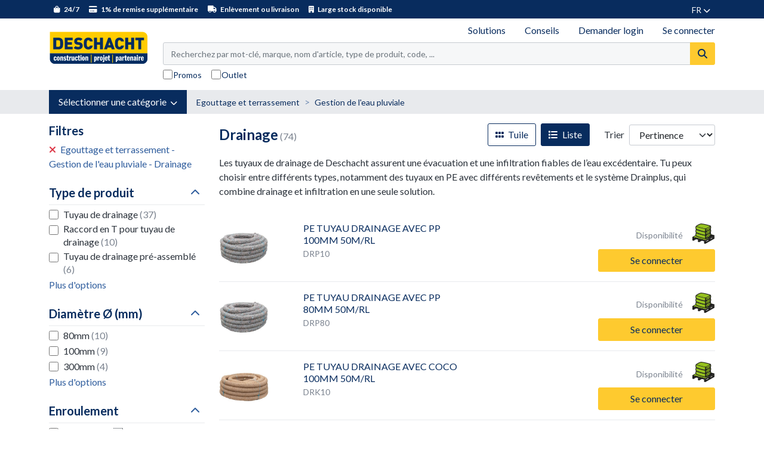

--- FILE ---
content_type: image/svg+xml
request_url: https://shop.deschacht.eu/img/schac/logo_webshop_fr.svg
body_size: 2297
content:
<?xml version="1.0" encoding="UTF-8"?><svg id="Laag_1" xmlns="http://www.w3.org/2000/svg" viewBox="0 0 685.12 234.75"><defs><style>.cls-1{fill:#002c61;}.cls-2{fill:#fff;}.cls-3{fill:#fc0;}</style></defs><path class="cls-2" d="m644.87,234.75H40.26c-22.2,0-40.26-18-40.26-40.13V0h644.87c22.2,0,40.26,18,40.26,40.13v154.48c0,22.13-18.06,40.13-40.26,40.13Z"/><path class="cls-1" d="m6.46,154.35v40.27c0,18.6,15.13,33.67,33.79,33.67h604.61c18.66,0,33.79-15.07,33.79-33.67v-40.27H6.46Z"/><path class="cls-3" d="m644.87,6.46H6.46v147.88h672.2V40.13c0-18.6-15.13-33.67-33.79-33.67Z"/><polygon class="cls-1" points="163.82 127.46 163.82 109.79 128.65 109.79 128.65 95.62 158.7 95.62 158.7 77.95 128.65 77.95 128.65 64.47 163.82 64.47 163.82 46.79 108.73 46.79 108.73 127.46 163.82 127.46"/><path class="cls-1" d="m232.33,102.84c0-7.51-1.71-13.55-6.03-17.76-3.42-3.42-8.65-5.69-15.94-6.71l-9.79-1.37c-2.85-.34-4.55-1.37-5.58-2.39-1.25-1.25-1.59-2.73-1.59-3.76,0-3.53,2.85-7.51,9.79-7.51,3.53,0,10.24-.34,15.37,4.78l12.52-12.52c-6.95-6.95-15.71-9.68-27.32-9.68-18.44,0-29.59,10.81-29.59,25.61,0,6.95,1.82,12.41,5.58,16.28,3.64,3.76,9.1,6.15,16.28,7.17l9.79,1.37c2.62.34,4.33,1.14,5.35,2.16,1.14,1.25,1.59,2.85,1.59,4.78,0,4.67-3.75,7.29-11.61,7.29-6.49,0-13.88-1.48-18.1-5.69l-12.75,12.75c8.19,8.42,18.32,10.7,30.73,10.7,17.07,0,31.3-8.99,31.3-25.5"/><path class="cls-1" d="m302,101.92h-20.26c-1.26,4.55-3.76,8.65-10.36,8.65-3.64,0-6.37-1.48-7.85-3.41-1.82-2.39-3.07-5.24-3.07-20.03s1.25-17.64,3.07-20.04c1.48-1.94,4.21-3.41,7.85-3.41,6.6,0,9.1,4.1,10.36,8.65h20.26c-2.96-17.87-15.37-26.41-30.73-26.41-9.45,0-16.62,3.19-22.54,9.11-8.54,8.54-8.2,19.92-8.2,32.1s-.34,23.56,8.2,32.1c5.92,5.92,13.09,9.11,22.54,9.11,15.37,0,27.77-8.54,30.73-26.41"/><polygon class="cls-1" points="371.87 127.46 371.87 46.79 351.95 46.79 351.95 77.84 330.78 77.84 330.78 46.79 310.86 46.79 310.86 127.46 330.78 127.46 330.78 95.51 351.95 95.51 351.95 127.46 371.87 127.46"/><path class="cls-1" d="m423.68,98.91h-14.11l7.29-21.53,6.83,21.53Zm29.83,28.55l-29.48-80.66h-15.37l-29.48,80.66h20.83l3.98-12.01h24.93l3.76,12.01h20.83Z"/><path class="cls-1" d="m516.73,101.92h-20.26c-1.25,4.55-3.76,8.65-10.36,8.65-3.64,0-6.37-1.48-7.85-3.41-1.82-2.39-3.07-5.24-3.07-20.03s1.25-17.64,3.07-20.04c1.48-1.94,4.21-3.41,7.85-3.41,6.6,0,9.11,4.1,10.36,8.65h20.26c-2.96-17.87-15.37-26.41-30.74-26.41-9.44,0-16.62,3.19-22.53,9.11-8.54,8.54-8.2,19.92-8.2,32.1s-.34,23.56,8.2,32.1c5.92,5.92,13.09,9.11,22.53,9.11,15.37,0,27.78-8.54,30.74-26.41"/><polygon class="cls-1" points="586.59 127.46 586.59 46.79 566.67 46.79 566.67 77.84 545.5 77.84 545.5 46.79 525.58 46.79 525.58 127.46 545.5 127.46 545.5 95.51 566.67 95.51 566.67 127.46 586.59 127.46"/><polygon class="cls-1" points="655.19 64.47 655.19 46.79 595.43 46.79 595.43 64.47 615.36 64.47 615.36 127.46 635.27 127.46 635.27 64.47 655.19 64.47"/><path class="cls-1" d="m88.83,54.72c-5.58-5.55-13.43-7.93-21.86-7.93H30.07v80.66h36.91c8.42,0,16.28-2.38,21.86-7.93,9.45-9.4,8.42-19.71,8.42-32.4s1.03-23-8.42-32.4Zm-13.66,50.53c-1.82,2.72-4.55,4.53-9.56,4.53h-15.39v-45.32h15.39c5.01,0,7.74,1.81,9.56,4.53,1.6,2.27,2.16,4.53,2.16,18.13s-.57,15.86-2.16,18.13Z"/><rect class="cls-3" x="436.17" y="163.9" width="4.55" height="57.13"/><rect class="cls-3" x="289.03" y="163.9" width="4.55" height="57.13"/><path class="cls-2" d="m45.72,188.14c-.17-3.19-.35-5.92-2.78-5.92-1.62,0-2.38,1.45-2.55,3.77-.17,1.97-.23,4.35-.23,5.68,0,2.09,0,6.03.75,7.83.46,1.1,1.22,1.33,2.03,1.33,1.74,0,2.73-1.04,3.13-6.03l6.26.52c-.12,1.91-.29,4.76-1.57,6.96-.99,1.62-3.13,4.29-7.95,4.29-7.42,0-10.38-5.63-10.38-14.73,0-3.83.64-9.11,3.77-12.41,1.74-1.91,4.18-2.61,6.73-2.61,5.05,0,9.22,3.02,9.45,10.9l-6.67.41Z"/><path class="cls-2" d="m74.55,191.62c0,7.83-2.2,14.96-10.21,14.96-4.7,0-6.9-2.26-8.29-5.1-1.86-3.89-1.86-9.11-1.86-9.98,0-5.05,1.16-14.67,10.21-14.67,8.47,0,10.15,8.41,10.15,14.79Zm-12.64-.93c0,3.48.06,5.8.23,7.6.17,2.38.99,3.07,2.2,3.07.58,0,1.51-.17,1.91-1.39.58-1.62.58-6.44.58-8.53s-.06-3.83-.23-6.21c-.17-2.96-1.16-3.19-2.32-3.19-2.26,0-2.38,2.38-2.38,8.64Z"/><path class="cls-2" d="m77.97,177.41h6.61v4.23c1.16-2.61,2.55-4.81,6.44-4.81,6.44,0,6.44,4.99,6.44,9.16v20.01h-7.42v-19.43c0-2.03,0-3.65-2.26-3.65s-2.38,1.8-2.38,3.65v19.43h-7.42v-28.59Z"/><path class="cls-2" d="m106.04,197.19c.23,1.39.64,3.71,3.77,3.71,1.57,0,2.84-.7,2.84-2.2,0-1.91-1.1-2.44-4.87-4.23-4.29-2.09-6.84-4.06-6.84-8.64,0-5.1,3.65-8.99,9.22-8.99,6.26,0,7.66,4.81,8.29,7.42l-5.28,1.33c-.12-.87-.52-3.25-3.19-3.25-2.03,0-2.38,1.28-2.38,2.03,0,1.8,1.57,2.49,6.21,4.58,5.45,2.49,5.8,6.5,5.8,8.41,0,6.55-4.7,9.22-9.69,9.22-8.41,0-9.34-6.5-9.63-8.47l5.74-.93Z"/><path class="cls-2" d="m124.43,168.65l6.44-.46v9.22h4.47v5.97h-4.47v12.06c0,3.13.29,4.47,2.96,4.47.87,0,1.39-.06,1.86-.17v5.92c-2.26.64-3.83.75-4.76.75-2.32,0-4.87-.81-5.92-2.26-1.45-1.97-1.57-4.12-1.57-8.41v-12.35h-3.07v-5.97h3.42l.64-8.76Z"/><path class="cls-2" d="m138.29,177.41h6.61v6.9c.7-2.44,2.09-7.48,5.97-7.48.7,0,1.39.06,1.97.17v7.83c-4.18-.29-7.13.93-7.13,7.89v13.28h-7.42v-28.59Z"/><path class="cls-2" d="m174.42,206h-6.61v-4.06c-1.16,2.44-2.73,4.64-6.44,4.64-6.44,0-6.44-4.93-6.44-9.51v-19.66h7.42v19.66c0,1.62.06,3.42,2.15,3.42s2.49-1.16,2.49-4.76v-18.33h7.42v28.59Z"/><path class="cls-2" d="m191.07,188.14c-.17-3.19-.35-5.92-2.78-5.92-1.62,0-2.38,1.45-2.55,3.77-.17,1.97-.23,4.35-.23,5.68,0,2.09,0,6.03.75,7.83.46,1.1,1.22,1.33,2.03,1.33,1.74,0,2.73-1.04,3.13-6.03l6.26.52c-.12,1.91-.29,4.76-1.57,6.96-.99,1.62-3.13,4.29-7.95,4.29-7.42,0-10.38-5.63-10.38-14.73,0-3.83.64-9.11,3.77-12.41,1.74-1.91,4.18-2.61,6.73-2.61,5.05,0,9.22,3.02,9.45,10.9l-6.67.41Z"/><path class="cls-2" d="m202.55,168.65l6.44-.46v9.22h4.47v5.97h-4.47v12.06c0,3.13.29,4.47,2.96,4.47.87,0,1.39-.06,1.86-.17v5.92c-2.26.64-3.83.75-4.76.75-2.32,0-4.87-.81-5.92-2.26-1.45-1.97-1.57-4.12-1.57-8.41v-12.35h-3.07v-5.97h3.42l.64-8.76Z"/><path class="cls-2" d="m223.84,166.97v7.89h-7.42v-7.89h7.42Zm-7.42,10.44h7.42v28.59h-7.42v-28.59Z"/><path class="cls-2" d="m247.56,191.62c0,7.83-2.2,14.96-10.21,14.96-4.7,0-6.9-2.26-8.29-5.1-1.86-3.89-1.86-9.11-1.86-9.98,0-5.05,1.16-14.67,10.21-14.67,8.47,0,10.15,8.41,10.15,14.79Zm-12.64-.93c0,3.48.06,5.8.23,7.6.17,2.38.99,3.07,2.2,3.07.58,0,1.51-.17,1.91-1.39.58-1.62.58-6.44.58-8.53s-.06-3.83-.23-6.21c-.17-2.96-1.16-3.19-2.32-3.19-2.26,0-2.38,2.38-2.38,8.64Z"/><path class="cls-2" d="m250.98,177.41h6.61v4.23c1.16-2.61,2.55-4.81,6.44-4.81,6.44,0,6.44,4.99,6.44,9.16v20.01h-7.42v-19.43c0-2.03,0-3.65-2.26-3.65s-2.38,1.8-2.38,3.65v19.43h-7.42v-28.59Z"/><path class="cls-2" d="m311.59,177.41h6.44v3.19c.7-1.16,2.2-3.54,5.28-3.54,6.79,0,7.6,9.69,7.6,14.09,0,2.61-.23,8.18-2.32,12.06-.52.99-2.09,3.13-5.28,3.13-2.55,0-3.71-1.39-4.47-2.32v11.66h-7.25v-38.28Zm7.25,18.97c0,2.73,0,4.76,1.91,4.76.64,0,1.45-.23,1.86-1.62.58-2.15.58-6.38.58-7.89,0-3.71-.12-5.16-.29-6.44-.17-1.28-.7-2.67-2.09-2.67-1.97,0-1.97,2.38-1.97,3.54v10.32Z"/><path class="cls-2" d="m334.33,177.41h6.61v6.9c.7-2.44,2.09-7.48,5.97-7.48.7,0,1.39.06,1.97.17v7.83c-4.18-.29-7.13.93-7.13,7.89v13.28h-7.42v-28.59Z"/><path class="cls-2" d="m370.46,191.62c0,7.83-2.2,14.96-10.21,14.96-4.7,0-6.9-2.26-8.29-5.1-1.86-3.89-1.86-9.11-1.86-9.98,0-5.05,1.16-14.67,10.21-14.67,8.47,0,10.15,8.41,10.15,14.79Zm-12.64-.93c0,3.48.06,5.8.23,7.6.17,2.38.99,3.07,2.2,3.07.58,0,1.51-.17,1.91-1.39.58-1.62.58-6.44.58-8.53s-.06-3.83-.23-6.21c-.17-2.96-1.16-3.19-2.32-3.19-2.26,0-2.38,2.38-2.38,8.64Z"/><path class="cls-2" d="m381.31,177.41v27.67c0,7.37-.06,11.25-7.48,11.25-1.33,0-1.74-.06-3.25-.17v-6.03c2.73.23,3.31-.17,3.31-4.18v-28.54h7.42Zm0-10.44v7.89h-7.42v-7.89h7.42Z"/><path class="cls-2" d="m392.09,192.95c-.12,5.05.35,7.89,3.13,7.89,2.2,0,2.67-1.86,3.07-4.7l6.09.52c-.29,4.76-2.78,9.92-9.4,9.92-7.54,0-10.32-5.8-10.32-14.67,0-7.02,1.97-15.08,10.27-15.08,4.81,0,7.13,2.84,8.41,5.8,1.33,3.07,1.33,7.83,1.33,10.32h-12.59Zm5.68-4.7c-.06-4.47-.87-6.21-2.67-6.21-2.73,0-2.96,3.83-3.07,6.21h5.74Z"/><path class="cls-2" d="m409.44,168.65l6.44-.46v9.22h4.47v5.97h-4.47v12.06c0,3.13.29,4.47,2.96,4.47.87,0,1.39-.06,1.86-.17v5.92c-2.26.64-3.83.75-4.76.75-2.32,0-4.87-.81-5.92-2.26-1.45-1.97-1.57-4.12-1.57-8.41v-12.35h-3.07v-5.97h3.42l.64-8.76Z"/><path class="cls-2" d="m460.19,177.41h6.44v3.19c.7-1.16,2.2-3.54,5.28-3.54,6.79,0,7.6,9.69,7.6,14.09,0,2.61-.23,8.18-2.32,12.06-.52.99-2.09,3.13-5.28,3.13-2.55,0-3.71-1.39-4.47-2.32v11.66h-7.25v-38.28Zm7.25,18.97c0,2.73,0,4.76,1.91,4.76.64,0,1.45-.23,1.86-1.62.58-2.15.58-6.38.58-7.89,0-3.71-.12-5.16-.29-6.44-.17-1.28-.7-2.67-2.09-2.67-1.97,0-1.97,2.38-1.97,3.54v10.32Z"/><path class="cls-2" d="m494.23,206c-.29-.64-.52-1.04-.46-3.54-1.28,2.32-3.48,4.12-6.09,4.12-1.1,0-6.09-.35-6.09-7.95,0-1.45.06-4.93,3.25-7.71,2.32-1.97,5.1-2.44,8.47-2.67-.06-4.35-.23-6.03-1.97-6.03-2.09,0-2.32,2.78-2.44,4.23l-6.5-.75c.64-5.45,3.54-8.87,9.22-8.87,1.68,0,5.34.41,7.42,3.19,1.33,1.8,1.39,4.99,1.39,8.24v11.6c0,4.23,0,4.7.35,6.15h-6.55Zm-5.22-8.12c0,2.03.41,3.54,1.86,3.54,2.49,0,2.49-3.19,2.44-9.16-3.48.58-4.29,2.61-4.29,5.63Z"/><path class="cls-2" d="m504.67,177.41h6.61v6.9c.7-2.44,2.09-7.48,5.97-7.48.7,0,1.39.06,1.97.17v7.83c-4.18-.29-7.13.93-7.13,7.89v13.28h-7.42v-28.59Z"/><path class="cls-2" d="m524.62,168.65l6.44-.46v9.22h4.47v5.97h-4.47v12.06c0,3.13.29,4.47,2.96,4.47.87,0,1.39-.06,1.86-.17v5.92c-2.26.64-3.83.75-4.76.75-2.32,0-4.87-.81-5.92-2.26-1.45-1.97-1.57-4.12-1.57-8.41v-12.35h-3.07v-5.97h3.42l.64-8.76Z"/><path class="cls-2" d="m544.86,192.95c-.12,5.05.35,7.89,3.13,7.89,2.2,0,2.67-1.86,3.07-4.7l6.09.52c-.29,4.76-2.78,9.92-9.4,9.92-7.54,0-10.32-5.8-10.32-14.67,0-7.02,1.97-15.08,10.27-15.08,4.81,0,7.13,2.84,8.41,5.8,1.33,3.07,1.33,7.83,1.33,10.32h-12.59Zm5.68-4.7c-.06-4.47-.87-6.21-2.67-6.21-2.73,0-2.96,3.83-3.07,6.21h5.74Z"/><path class="cls-2" d="m560.23,177.41h6.61v4.23c1.16-2.61,2.55-4.81,6.44-4.81,6.44,0,6.44,4.99,6.44,9.16v20.01h-7.42v-19.43c0-2.03,0-3.65-2.26-3.65s-2.38,1.8-2.38,3.65v19.43h-7.42v-28.59Z"/><path class="cls-2" d="m595.27,206c-.29-.64-.52-1.04-.46-3.54-1.28,2.32-3.48,4.12-6.09,4.12-1.1,0-6.09-.35-6.09-7.95,0-1.45.06-4.93,3.25-7.71,2.32-1.97,5.1-2.44,8.47-2.67-.06-4.35-.23-6.03-1.97-6.03-2.09,0-2.32,2.78-2.44,4.23l-6.5-.75c.64-5.45,3.54-8.87,9.22-8.87,1.68,0,5.34.41,7.42,3.19,1.33,1.8,1.39,4.99,1.39,8.24v11.6c0,4.23,0,4.7.35,6.15h-6.55Zm-5.22-8.12c0,2.03.41,3.54,1.86,3.54,2.49,0,2.49-3.19,2.44-9.16-3.48.58-4.29,2.61-4.29,5.63Z"/><path class="cls-2" d="m613.13,166.97v7.89h-7.42v-7.89h7.42Zm-7.42,10.44h7.42v28.59h-7.42v-28.59Z"/><path class="cls-2" d="m617.54,177.41h6.61v6.9c.7-2.44,2.09-7.48,5.97-7.48.7,0,1.39.06,1.97.17v7.83c-4.18-.29-7.13.93-7.13,7.89v13.28h-7.42v-28.59Z"/><path class="cls-2" d="m640.74,192.95c-.12,5.05.35,7.89,3.13,7.89,2.2,0,2.67-1.86,3.07-4.7l6.09.52c-.29,4.76-2.78,9.92-9.4,9.92-7.54,0-10.32-5.8-10.32-14.67,0-7.02,1.97-15.08,10.27-15.08,4.81,0,7.13,2.84,8.41,5.8,1.33,3.07,1.33,7.83,1.33,10.32h-12.59Zm5.68-4.7c-.06-4.47-.87-6.21-2.67-6.21-2.73,0-2.96,3.83-3.07,6.21h5.74Z"/></svg>